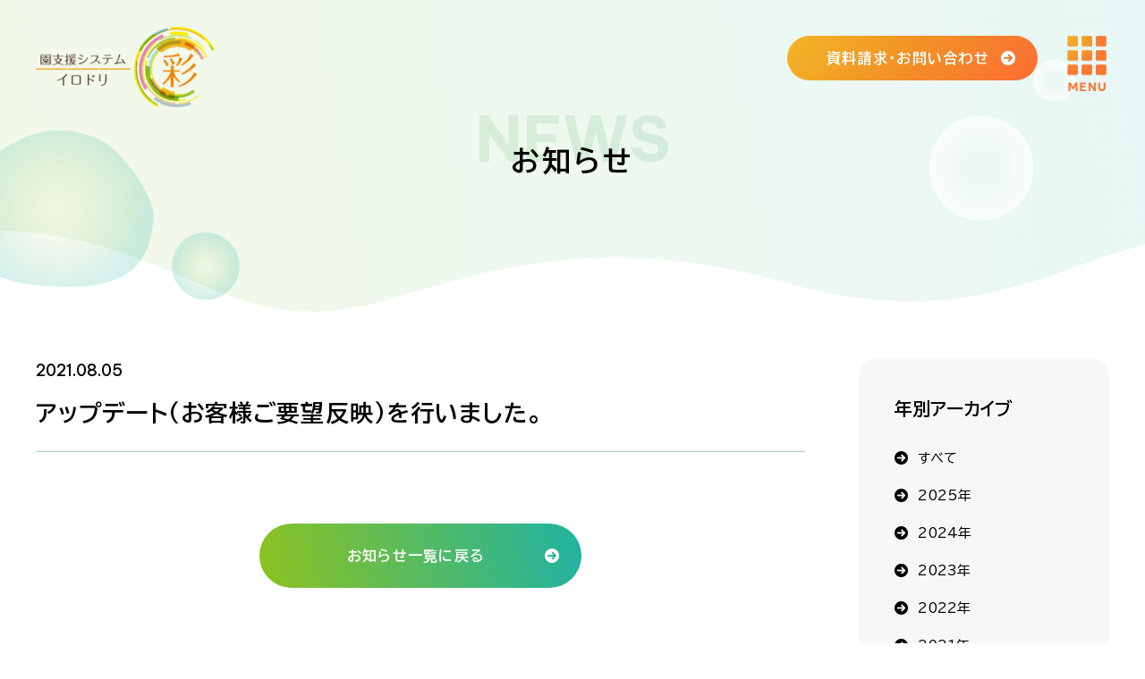

--- FILE ---
content_type: text/html; charset=UTF-8
request_url: https://www.irodori-shien.com/news/184/
body_size: 29064
content:
<!DOCTYPE html>
<html lang="ja">
<head>
    <meta charset="UTF-8">
    <meta http-equiv="X-UA-Compatible" content="IE=edge">
    <meta name="viewport" content="width=device-width, initial-scale=1.0">
    <meta name="description" content="認証・認可外・小規模・企業主導型保育園・認定こども園 各ICT補助金対応の園支援システム彩-イロドリ-は数あるシステムの中で後発であることを活かし、いろんな園様に柔軟に対応できる多彩な機能と、優しい使い心地を追求し開発したICTシステムです。" />
    <meta name='robots' content='max-image-preview:large' />
<link rel="alternate" title="oEmbed (JSON)" type="application/json+oembed" href="https://www.irodori-shien.com/wp-json/oembed/1.0/embed?url=https%3A%2F%2Fwww.irodori-shien.com%2Fnews%2F184%2F" />
<link rel="alternate" title="oEmbed (XML)" type="text/xml+oembed" href="https://www.irodori-shien.com/wp-json/oembed/1.0/embed?url=https%3A%2F%2Fwww.irodori-shien.com%2Fnews%2F184%2F&#038;format=xml" />
<style id='wp-img-auto-sizes-contain-inline-css' type='text/css'>
img:is([sizes=auto i],[sizes^="auto," i]){contain-intrinsic-size:3000px 1500px}
/*# sourceURL=wp-img-auto-sizes-contain-inline-css */
</style>
<style id='wp-block-library-inline-css' type='text/css'>
:root{--wp-block-synced-color:#7a00df;--wp-block-synced-color--rgb:122,0,223;--wp-bound-block-color:var(--wp-block-synced-color);--wp-editor-canvas-background:#ddd;--wp-admin-theme-color:#007cba;--wp-admin-theme-color--rgb:0,124,186;--wp-admin-theme-color-darker-10:#006ba1;--wp-admin-theme-color-darker-10--rgb:0,107,160.5;--wp-admin-theme-color-darker-20:#005a87;--wp-admin-theme-color-darker-20--rgb:0,90,135;--wp-admin-border-width-focus:2px}@media (min-resolution:192dpi){:root{--wp-admin-border-width-focus:1.5px}}.wp-element-button{cursor:pointer}:root .has-very-light-gray-background-color{background-color:#eee}:root .has-very-dark-gray-background-color{background-color:#313131}:root .has-very-light-gray-color{color:#eee}:root .has-very-dark-gray-color{color:#313131}:root .has-vivid-green-cyan-to-vivid-cyan-blue-gradient-background{background:linear-gradient(135deg,#00d084,#0693e3)}:root .has-purple-crush-gradient-background{background:linear-gradient(135deg,#34e2e4,#4721fb 50%,#ab1dfe)}:root .has-hazy-dawn-gradient-background{background:linear-gradient(135deg,#faaca8,#dad0ec)}:root .has-subdued-olive-gradient-background{background:linear-gradient(135deg,#fafae1,#67a671)}:root .has-atomic-cream-gradient-background{background:linear-gradient(135deg,#fdd79a,#004a59)}:root .has-nightshade-gradient-background{background:linear-gradient(135deg,#330968,#31cdcf)}:root .has-midnight-gradient-background{background:linear-gradient(135deg,#020381,#2874fc)}:root{--wp--preset--font-size--normal:16px;--wp--preset--font-size--huge:42px}.has-regular-font-size{font-size:1em}.has-larger-font-size{font-size:2.625em}.has-normal-font-size{font-size:var(--wp--preset--font-size--normal)}.has-huge-font-size{font-size:var(--wp--preset--font-size--huge)}.has-text-align-center{text-align:center}.has-text-align-left{text-align:left}.has-text-align-right{text-align:right}.has-fit-text{white-space:nowrap!important}#end-resizable-editor-section{display:none}.aligncenter{clear:both}.items-justified-left{justify-content:flex-start}.items-justified-center{justify-content:center}.items-justified-right{justify-content:flex-end}.items-justified-space-between{justify-content:space-between}.screen-reader-text{border:0;clip-path:inset(50%);height:1px;margin:-1px;overflow:hidden;padding:0;position:absolute;width:1px;word-wrap:normal!important}.screen-reader-text:focus{background-color:#ddd;clip-path:none;color:#444;display:block;font-size:1em;height:auto;left:5px;line-height:normal;padding:15px 23px 14px;text-decoration:none;top:5px;width:auto;z-index:100000}html :where(.has-border-color){border-style:solid}html :where([style*=border-top-color]){border-top-style:solid}html :where([style*=border-right-color]){border-right-style:solid}html :where([style*=border-bottom-color]){border-bottom-style:solid}html :where([style*=border-left-color]){border-left-style:solid}html :where([style*=border-width]){border-style:solid}html :where([style*=border-top-width]){border-top-style:solid}html :where([style*=border-right-width]){border-right-style:solid}html :where([style*=border-bottom-width]){border-bottom-style:solid}html :where([style*=border-left-width]){border-left-style:solid}html :where(img[class*=wp-image-]){height:auto;max-width:100%}:where(figure){margin:0 0 1em}html :where(.is-position-sticky){--wp-admin--admin-bar--position-offset:var(--wp-admin--admin-bar--height,0px)}@media screen and (max-width:600px){html :where(.is-position-sticky){--wp-admin--admin-bar--position-offset:0px}}

/*# sourceURL=wp-block-library-inline-css */
</style><style id='global-styles-inline-css' type='text/css'>
:root{--wp--preset--aspect-ratio--square: 1;--wp--preset--aspect-ratio--4-3: 4/3;--wp--preset--aspect-ratio--3-4: 3/4;--wp--preset--aspect-ratio--3-2: 3/2;--wp--preset--aspect-ratio--2-3: 2/3;--wp--preset--aspect-ratio--16-9: 16/9;--wp--preset--aspect-ratio--9-16: 9/16;--wp--preset--color--black: #000000;--wp--preset--color--cyan-bluish-gray: #abb8c3;--wp--preset--color--white: #ffffff;--wp--preset--color--pale-pink: #f78da7;--wp--preset--color--vivid-red: #cf2e2e;--wp--preset--color--luminous-vivid-orange: #ff6900;--wp--preset--color--luminous-vivid-amber: #fcb900;--wp--preset--color--light-green-cyan: #7bdcb5;--wp--preset--color--vivid-green-cyan: #00d084;--wp--preset--color--pale-cyan-blue: #8ed1fc;--wp--preset--color--vivid-cyan-blue: #0693e3;--wp--preset--color--vivid-purple: #9b51e0;--wp--preset--gradient--vivid-cyan-blue-to-vivid-purple: linear-gradient(135deg,rgb(6,147,227) 0%,rgb(155,81,224) 100%);--wp--preset--gradient--light-green-cyan-to-vivid-green-cyan: linear-gradient(135deg,rgb(122,220,180) 0%,rgb(0,208,130) 100%);--wp--preset--gradient--luminous-vivid-amber-to-luminous-vivid-orange: linear-gradient(135deg,rgb(252,185,0) 0%,rgb(255,105,0) 100%);--wp--preset--gradient--luminous-vivid-orange-to-vivid-red: linear-gradient(135deg,rgb(255,105,0) 0%,rgb(207,46,46) 100%);--wp--preset--gradient--very-light-gray-to-cyan-bluish-gray: linear-gradient(135deg,rgb(238,238,238) 0%,rgb(169,184,195) 100%);--wp--preset--gradient--cool-to-warm-spectrum: linear-gradient(135deg,rgb(74,234,220) 0%,rgb(151,120,209) 20%,rgb(207,42,186) 40%,rgb(238,44,130) 60%,rgb(251,105,98) 80%,rgb(254,248,76) 100%);--wp--preset--gradient--blush-light-purple: linear-gradient(135deg,rgb(255,206,236) 0%,rgb(152,150,240) 100%);--wp--preset--gradient--blush-bordeaux: linear-gradient(135deg,rgb(254,205,165) 0%,rgb(254,45,45) 50%,rgb(107,0,62) 100%);--wp--preset--gradient--luminous-dusk: linear-gradient(135deg,rgb(255,203,112) 0%,rgb(199,81,192) 50%,rgb(65,88,208) 100%);--wp--preset--gradient--pale-ocean: linear-gradient(135deg,rgb(255,245,203) 0%,rgb(182,227,212) 50%,rgb(51,167,181) 100%);--wp--preset--gradient--electric-grass: linear-gradient(135deg,rgb(202,248,128) 0%,rgb(113,206,126) 100%);--wp--preset--gradient--midnight: linear-gradient(135deg,rgb(2,3,129) 0%,rgb(40,116,252) 100%);--wp--preset--font-size--small: 13px;--wp--preset--font-size--medium: 20px;--wp--preset--font-size--large: 36px;--wp--preset--font-size--x-large: 42px;--wp--preset--spacing--20: 0.44rem;--wp--preset--spacing--30: 0.67rem;--wp--preset--spacing--40: 1rem;--wp--preset--spacing--50: 1.5rem;--wp--preset--spacing--60: 2.25rem;--wp--preset--spacing--70: 3.38rem;--wp--preset--spacing--80: 5.06rem;--wp--preset--shadow--natural: 6px 6px 9px rgba(0, 0, 0, 0.2);--wp--preset--shadow--deep: 12px 12px 50px rgba(0, 0, 0, 0.4);--wp--preset--shadow--sharp: 6px 6px 0px rgba(0, 0, 0, 0.2);--wp--preset--shadow--outlined: 6px 6px 0px -3px rgb(255, 255, 255), 6px 6px rgb(0, 0, 0);--wp--preset--shadow--crisp: 6px 6px 0px rgb(0, 0, 0);}:where(.is-layout-flex){gap: 0.5em;}:where(.is-layout-grid){gap: 0.5em;}body .is-layout-flex{display: flex;}.is-layout-flex{flex-wrap: wrap;align-items: center;}.is-layout-flex > :is(*, div){margin: 0;}body .is-layout-grid{display: grid;}.is-layout-grid > :is(*, div){margin: 0;}:where(.wp-block-columns.is-layout-flex){gap: 2em;}:where(.wp-block-columns.is-layout-grid){gap: 2em;}:where(.wp-block-post-template.is-layout-flex){gap: 1.25em;}:where(.wp-block-post-template.is-layout-grid){gap: 1.25em;}.has-black-color{color: var(--wp--preset--color--black) !important;}.has-cyan-bluish-gray-color{color: var(--wp--preset--color--cyan-bluish-gray) !important;}.has-white-color{color: var(--wp--preset--color--white) !important;}.has-pale-pink-color{color: var(--wp--preset--color--pale-pink) !important;}.has-vivid-red-color{color: var(--wp--preset--color--vivid-red) !important;}.has-luminous-vivid-orange-color{color: var(--wp--preset--color--luminous-vivid-orange) !important;}.has-luminous-vivid-amber-color{color: var(--wp--preset--color--luminous-vivid-amber) !important;}.has-light-green-cyan-color{color: var(--wp--preset--color--light-green-cyan) !important;}.has-vivid-green-cyan-color{color: var(--wp--preset--color--vivid-green-cyan) !important;}.has-pale-cyan-blue-color{color: var(--wp--preset--color--pale-cyan-blue) !important;}.has-vivid-cyan-blue-color{color: var(--wp--preset--color--vivid-cyan-blue) !important;}.has-vivid-purple-color{color: var(--wp--preset--color--vivid-purple) !important;}.has-black-background-color{background-color: var(--wp--preset--color--black) !important;}.has-cyan-bluish-gray-background-color{background-color: var(--wp--preset--color--cyan-bluish-gray) !important;}.has-white-background-color{background-color: var(--wp--preset--color--white) !important;}.has-pale-pink-background-color{background-color: var(--wp--preset--color--pale-pink) !important;}.has-vivid-red-background-color{background-color: var(--wp--preset--color--vivid-red) !important;}.has-luminous-vivid-orange-background-color{background-color: var(--wp--preset--color--luminous-vivid-orange) !important;}.has-luminous-vivid-amber-background-color{background-color: var(--wp--preset--color--luminous-vivid-amber) !important;}.has-light-green-cyan-background-color{background-color: var(--wp--preset--color--light-green-cyan) !important;}.has-vivid-green-cyan-background-color{background-color: var(--wp--preset--color--vivid-green-cyan) !important;}.has-pale-cyan-blue-background-color{background-color: var(--wp--preset--color--pale-cyan-blue) !important;}.has-vivid-cyan-blue-background-color{background-color: var(--wp--preset--color--vivid-cyan-blue) !important;}.has-vivid-purple-background-color{background-color: var(--wp--preset--color--vivid-purple) !important;}.has-black-border-color{border-color: var(--wp--preset--color--black) !important;}.has-cyan-bluish-gray-border-color{border-color: var(--wp--preset--color--cyan-bluish-gray) !important;}.has-white-border-color{border-color: var(--wp--preset--color--white) !important;}.has-pale-pink-border-color{border-color: var(--wp--preset--color--pale-pink) !important;}.has-vivid-red-border-color{border-color: var(--wp--preset--color--vivid-red) !important;}.has-luminous-vivid-orange-border-color{border-color: var(--wp--preset--color--luminous-vivid-orange) !important;}.has-luminous-vivid-amber-border-color{border-color: var(--wp--preset--color--luminous-vivid-amber) !important;}.has-light-green-cyan-border-color{border-color: var(--wp--preset--color--light-green-cyan) !important;}.has-vivid-green-cyan-border-color{border-color: var(--wp--preset--color--vivid-green-cyan) !important;}.has-pale-cyan-blue-border-color{border-color: var(--wp--preset--color--pale-cyan-blue) !important;}.has-vivid-cyan-blue-border-color{border-color: var(--wp--preset--color--vivid-cyan-blue) !important;}.has-vivid-purple-border-color{border-color: var(--wp--preset--color--vivid-purple) !important;}.has-vivid-cyan-blue-to-vivid-purple-gradient-background{background: var(--wp--preset--gradient--vivid-cyan-blue-to-vivid-purple) !important;}.has-light-green-cyan-to-vivid-green-cyan-gradient-background{background: var(--wp--preset--gradient--light-green-cyan-to-vivid-green-cyan) !important;}.has-luminous-vivid-amber-to-luminous-vivid-orange-gradient-background{background: var(--wp--preset--gradient--luminous-vivid-amber-to-luminous-vivid-orange) !important;}.has-luminous-vivid-orange-to-vivid-red-gradient-background{background: var(--wp--preset--gradient--luminous-vivid-orange-to-vivid-red) !important;}.has-very-light-gray-to-cyan-bluish-gray-gradient-background{background: var(--wp--preset--gradient--very-light-gray-to-cyan-bluish-gray) !important;}.has-cool-to-warm-spectrum-gradient-background{background: var(--wp--preset--gradient--cool-to-warm-spectrum) !important;}.has-blush-light-purple-gradient-background{background: var(--wp--preset--gradient--blush-light-purple) !important;}.has-blush-bordeaux-gradient-background{background: var(--wp--preset--gradient--blush-bordeaux) !important;}.has-luminous-dusk-gradient-background{background: var(--wp--preset--gradient--luminous-dusk) !important;}.has-pale-ocean-gradient-background{background: var(--wp--preset--gradient--pale-ocean) !important;}.has-electric-grass-gradient-background{background: var(--wp--preset--gradient--electric-grass) !important;}.has-midnight-gradient-background{background: var(--wp--preset--gradient--midnight) !important;}.has-small-font-size{font-size: var(--wp--preset--font-size--small) !important;}.has-medium-font-size{font-size: var(--wp--preset--font-size--medium) !important;}.has-large-font-size{font-size: var(--wp--preset--font-size--large) !important;}.has-x-large-font-size{font-size: var(--wp--preset--font-size--x-large) !important;}
/*# sourceURL=global-styles-inline-css */
</style>

<style id='classic-theme-styles-inline-css' type='text/css'>
/*! This file is auto-generated */
.wp-block-button__link{color:#fff;background-color:#32373c;border-radius:9999px;box-shadow:none;text-decoration:none;padding:calc(.667em + 2px) calc(1.333em + 2px);font-size:1.125em}.wp-block-file__button{background:#32373c;color:#fff;text-decoration:none}
/*# sourceURL=/wp-includes/css/classic-themes.min.css */
</style>
<link rel="https://api.w.org/" href="https://www.irodori-shien.com/wp-json/" /><noscript><style>.lazyload[data-src]{display:none !important;}</style></noscript><style>.lazyload{background-image:none !important;}.lazyload:before{background-image:none !important;}</style>    <meta property="og:site_name" content="保育園・幼稚園・こども園支援システム　彩-イロドリ-【ICT対応】" />
    <meta property="og:title" content="お知らせ | 保育園・幼稚園・こども園支援システム　彩-イロドリ-【ICT対応】" />
    <meta property="og:type" content="website" />
    <meta property="og:url" content="https://www.irodori-shien.com/news/" />
    <meta property="og:image" content="/images/ogp.jpg" />
    <meta name="twitter:card" content="summary_large_image" />
    <title>お知らせ | 保育園・幼稚園・こども園支援システム　彩-イロドリ-【ICT対応】</title>
    <link rel="icon" href="/images/favicon.ico">
    <link rel="apple-touch-icon" sizes="180x180" href="/images/apple-touch-icon.webp">
    <link rel="canonical" href="https://www.irodori-shien.com/news/" />
    <link rel="stylesheet" href="/common/css/modaal.min.css" />
    <link rel="stylesheet" href="/common/css/swiper.min.css" />
    <link rel="stylesheet" href="/common/css/base.css" />
    <link rel="stylesheet" href="/common/css/news.css" />
    <link rel="preload" as="font" href="/common/fonts/BIZUDPGothic-Bold.woff2" type="font/woff2" crossorigin>
    <link rel="preload" as="font" href="/common/fonts/BIZUDPGothic-Regular.woff2" type="font/woff2" crossorigin>
    <!-- Global site tag (gtag.js) - Google Analytics -->
    <script async src="https://www.googletagmanager.com/gtag/js?id=UA-108635687-1"></script>
    <script>
    window.dataLayer = window.dataLayer || [];
    function gtag(){dataLayer.push(arguments);}
    gtag('js', new Date());

    gtag('config', 'UA-108635687-1');
    </script>
    <!-- Global site tag (gtag.js) - Google Analytics　End -->
    <script src="https://cdn.jsdelivr.net/npm/lazyload@2.0.0-rc.2/lazyload.min.js"></script>
</head>
<body class="">
<script data-cfasync="false" data-no-defer="1">var ewww_webp_supported=false;</script>
  <header class="header">
    <div class="header__inner js-fade">
        <div class="header__logo"><a href="/"><img src="[data-uri]" alt="" data-src="/images/logo_header.webp" decoding="async" class="lazyload"><noscript><img src="/images/logo_header.webp" alt="" data-eio="l"></noscript></a></div>
        <div class="header-menu">
            <div class="menu__contact sec-btn">
                <a href="/contact" class="btn btn--orange">資料請求・お問い合わせ<i class="fa fa-circle-arrow-right" aria-hidden="true"></i></a>
            </div>
            <button class="menu__btn"><img src="[data-uri]" alt="" class="menu lazyload" data-src="/images/nav_menu.webp" decoding="async"><noscript><img src="/images/nav_menu.webp" alt="" class="menu" data-eio="l"></noscript><img src="[data-uri]" alt="" class="close lazyload" data-src="/images/nav_close.webp" decoding="async"><noscript><img src="/images/nav_close.webp" alt="" class="close" data-eio="l"></noscript></button>

            <nav class="menu__nav">
                <div class="nav__wrap">
                    <div class="nav__inner">
                        <div class="nav__logo"><a href="/"><img src="[data-uri]" class="is-pc lazyload" alt="園支援システム彩" data-src="/images/logo.webp" decoding="async"><noscript><img src="/images/logo.webp" class="is-pc" alt="園支援システム彩" data-eio="l"></noscript><img src="[data-uri]" class="is-sp lazyload" alt="園支援システム彩" data-src="/images/logo_header.webp" decoding="async"><noscript><img src="/images/logo_header.webp" class="is-sp" alt="園支援システム彩" data-eio="l"></noscript></a></div>
                        <div class="nav__group">
                            <div class="nav__block">
                                <ul class="nav__list">
                                    <li class="nav__item"><a href="/">トップ<br><span class="en01">TOP</span><i class="fa fa-circle-arrow-right" aria-hidden="true"></i></a></li>
                                    <li class="nav__item"><a href="/function">機能一覧<br><span class="en01">FUNCTION</span><i class="fa fa-circle-arrow-right" aria-hidden="true"></i></a></li>
                                    <li class="nav__item"><a href="/charge">ご利用料金<br><span class="en01">CHARGE</span><i class="fa fa-circle-arrow-right" aria-hidden="true"></i></a></li>
                                    <li class="nav__item"><a href="/voice">ユーザー様の声<br><span class="en01">VOICE</span><i class="fa fa-circle-arrow-right" aria-hidden="true"></i></a></li>
                                    <li class="nav__item"><a href="/faq">よくあるご質問<br><span class="en01">FAQ</span><i class="fa fa-circle-arrow-right" aria-hidden="true"></i></a></li>
                                </ul>
                                <ul class="nav__list">
                                    <li class="nav__item"><a href="https://www.irodori-shien.com/news/">お知らせ一覧<br><span class="en01">NEWS</span><i class="fa fa-circle-arrow-right" aria-hidden="true"></i></a></li>
                                    <li class="nav__item"><a href="/municipality">自治体の皆様へ<br><span class="en01">MUNICIPALITY</span><i class="fa fa-circle-arrow-right" aria-hidden="true"></i></a></li>
                                    <li class="nav__item"><a href="https://www.irodori-shien.com/movie/">動画コンテンツ<br><span class="en01">MOVIE</span><i class="fa fa-circle-arrow-right" aria-hidden="true"></i></a></li>
                                </ul>
                            </div>
                            <div class="menu__contact sec-btn ">
                                <a href="/contact" class="btn btn--orange">資料請求・お問い合わせ<i class="fa fa-circle-arrow-right" aria-hidden="true"></i></a>
                            </div>
                        </div>
                    </div>
                </div>
            </nav>
        </div>
    </div>
</header>    <main class="main js-fade">
        <div class="page-heading">
            <div class="page-heading__inner">
                <h1 class="page-heading__title sec-heading__title--blue">お知らせ</h1>
            </div>
        </div>
        <section class="news">
            <div class="container">
                <div class="news__inner">
                    <div class="news__main">
                        <div class="news-post">
                            <div class="news-post__heading">
                                <span class="date en01">2021.08.05</span>
                                <h1 class="title">アップデート（お客様ご要望反映）を行いました。</h1>
                            </div>
                            <div class="news-post__content">
                                <p></p>
                            </div>
                        </div>
                        <div class="sec-btn">
                            <a href="https://www.irodori-shien.com/news/" class="btn btn--blue">お知らせ一覧に戻る<i class="fa fa-circle-arrow-right" aria-hidden="true"></i></a>
                        </div>
                    </div>
                    <div class="news-nav">
                        <h2 class="news-nav__title">年別アーカイブ</h2>
                        <ul class="news-nav__list"><li class="news-nav__item"><a href="http://www.irodori-shien.com/news/"><i class="fa fa-circle-arrow-right" aria-hidden="true"></i>すべて</a></li><li class="news-nav__item"><a href="http://www.irodori-shien.com/news/date/2025"><i class="fa fa-circle-arrow-right" aria-hidden="true"></i>2025年</a></li><li class="news-nav__item"><a href="http://www.irodori-shien.com/news/date/2024"><i class="fa fa-circle-arrow-right" aria-hidden="true"></i>2024年</a></li><li class="news-nav__item"><a href="http://www.irodori-shien.com/news/date/2023"><i class="fa fa-circle-arrow-right" aria-hidden="true"></i>2023年</a></li><li class="news-nav__item"><a href="http://www.irodori-shien.com/news/date/2022"><i class="fa fa-circle-arrow-right" aria-hidden="true"></i>2022年</a></li><li class="news-nav__item"><a href="http://www.irodori-shien.com/news/date/2021"><i class="fa fa-circle-arrow-right" aria-hidden="true"></i>2021年</a></li><li class="news-nav__item"><a href="http://www.irodori-shien.com/news/date/2020"><i class="fa fa-circle-arrow-right" aria-hidden="true"></i>2020年</a></li><li class="news-nav__item"><a href="http://www.irodori-shien.com/news/date/2019"><i class="fa fa-circle-arrow-right" aria-hidden="true"></i>2019年</a></li><li class="news-nav__item"><a href="http://www.irodori-shien.com/news/date/2018"><i class="fa fa-circle-arrow-right" aria-hidden="true"></i>2018年</a></li></ul>                    </div>
                </div>
            </div>
        </section>
        <section class="page-cta">
            <div class="page-cta__block index-cta__block--contact">
                <a href="/contact">
                    <div class="content">
                        <h2 class="heading">お問い合わせ</h2>
                        <p class="text">ご不明点などお気軽にご相談ください</p>
                        <div class="sec-btn"><div class="btn">資料請求・ご相談・お問い合わせ<i class="fa fa-circle-arrow-right" aria-hidden="true"></i></div></div>
                    </div>
                </a>
            </div>
        </section>
    </main>
    <footer class="footer">
    <div class="container">
        <div class="footer__inner">
            <div class="footer-logo"><img src="[data-uri]" alt="" data-src="/images/logo_footer.webp" decoding="async" class="lazyload"><noscript><img src="/images/logo_footer.webp" alt="" data-eio="l"></noscript></div>
            <div class="footer-menu">
                <ul class="footer-menu__list">
                    <li class="footer-menu__item"><a href="https://www.nankaiad.co.jp/company/" target="_blank" rel="noopener"><i class="fa fa-circle-arrow-right" aria-hidden="true"></i>会社概要</a></li>
                    <li class="footer-menu__item"><a href="/privacy"><i class="fa fa-circle-arrow-right" aria-hidden="true"></i>プライバシーポリシー</a></li>
                    <li class="footer-menu__item"><a href="/security"><i class="fa fa-circle-arrow-right" aria-hidden="true"></i>情報セキュリティ基本方針</a></li>
                    <li class="footer-menu__item"><a href="/login"><i class="fa fa-circle-arrow-right" aria-hidden="true"></i>ログイン</a></li>
                </ul>
                <ul class="footer-menu__link">
                    <li class="link link-support">
                        <a href="https://us06web.zoom.us/j/86729467111?pwd=TyyqkwxXgv6laNraSc57yRLy7Sz0bq.1" target="_blank">オンラインサポート<i class="fa fa-circle-arrow-right" aria-hidden="true"></i></a>
                    </li>
                    <li class="link link-teamV">
                        <!-- TeamViewer Logo (generated at https://www.teamviewer.com) -->
                        <div style="position:relative; width:234px; height:60px;">
                        <a href="https://www.teamviewer.com/link/?url=842558&id=1661418612714" style="text-decoration:none;">
                            <img src="[data-uri]" alt="TeamViewer Remote Controlをダウンロード" title="TeamViewer Remote Controlをダウンロード" border="0" width="234" height="60" data-src="https://static.teamviewer.com/resources/badges/teamviewer_badge_flat3.png" decoding="async" class="lazyload" /><noscript><img src="https://static.teamviewer.com/resources/badges/teamviewer_badge_flat3.png" alt="TeamViewer Remote Controlをダウンロード" title="TeamViewer Remote Controlをダウンロード" border="0" width="234" height="60" data-eio="l" /></noscript>
                            <span style="position:absolute; top:23px; left:60px; display:block; cursor:pointer; color:White; font-family:Arial; font-size:12px; line-height:1.2em; font-weight:bold; text-align:center; width:169px;">
                            TeamViewerをダウンロード
                            </span>
                        </a>
                        </div>
                    </li>
                </ul>
            </div>                
        </div>
        <div class="copyright">Copyright©NANKAI ADBERTISING All Rights Reserved.</div>
    </div>
</footer>
    <script src="https://ajax.googleapis.com/ajax/libs/jquery/3.6.0/jquery.min.js"></script>
    <script src="/common/js/base.js"></script>
    <script>
        lazyload();
    </script>
    <script type="speculationrules">
{"prefetch":[{"source":"document","where":{"and":[{"href_matches":"/*"},{"not":{"href_matches":["/wp-*.php","/wp-admin/*","/wp-content/uploads/*","/wp-content/*","/wp-content/plugins/*","/wp-content/themes/irodori-shien/*","/*\\?(.+)"]}},{"not":{"selector_matches":"a[rel~=\"nofollow\"]"}},{"not":{"selector_matches":".no-prefetch, .no-prefetch a"}}]},"eagerness":"conservative"}]}
</script>
<script type="text/javascript" id="eio-lazy-load-js-before">
/* <![CDATA[ */
var eio_lazy_vars = {"exactdn_domain":"","skip_autoscale":0,"threshold":0};
//# sourceURL=eio-lazy-load-js-before
/* ]]> */
</script>
<script type="text/javascript" src="https://www.irodori-shien.com/wp-content/plugins/ewww-image-optimizer/includes/lazysizes.min.js?ver=680" id="eio-lazy-load-js"></script>
</body>
</html>

--- FILE ---
content_type: text/css
request_url: https://www.irodori-shien.com/common/css/base.css
body_size: 33440
content:
/*---------------------------------

	Font

---------------------------------*/
@import url("https://fonts.googleapis.com/css2?family=Be+Vietnam+Pro:ital,wght@0,300;0,500;0,700;1,500&display=swap");
@import url("https://fonts.googleapis.com/css2?family=Barlow:wght@600&display=swap");
@import url("/common/css/font.css");
/*---------------------------------

	Reset

---------------------------------*/
html, body, div, span, applet, object, iframe,
h1, h2, h3, h4, h5, h6, p, blockquote, pre,
a, abbr, acronym, address, big, cite, code,
del, dfn, em, img, ins, kbd, q, s, samp,
small, strike, strong, sub, sup, tt, var,
b, u, i, center,
dl, dt, dd, ol, ul, li,
fieldset, form, label, legend,
table, caption, tbody, tfoot, thead, tr, th, td,
article, aside, canvas, details, embed,
figure, figcaption, footer, header, hgroup,
menu, nav, output, ruby, section, summary,
time, mark, audio, video {
  margin: 0;
  padding: 0;
  border: 0;
  font-size: 100%;
  font: inherit;
  vertical-align: baseline;
}

/* HTML5 display-role reset for older browsers */
article, aside, details, figcaption, figure,
footer, header, hgroup, menu, nav, section {
  display: block;
}

body {
  line-height: 1;
}

ol, ul {
  list-style: none;
}

blockquote, q {
  quotes: none;
}

blockquote:before, blockquote:after,
q:before, q:after {
  content: "";
  content: none;
}

table {
  border-collapse: collapse;
  border-spacing: 0;
}

main {
  display: block;
  overflow: hidden;
}

*,
*:before,
*:after {
  -webkit-box-sizing: border-box;
          box-sizing: border-box;
}

button {
  background-color: transparent;
  border: none;
  cursor: pointer;
  outline: none;
  padding: 0;
  -webkit-appearance: none;
     -moz-appearance: none;
          appearance: none;
}

/*---------------------------------

	Common

---------------------------------*/
html.js-fixed body {
  overflow: hidden;
}

body {
  font-family: "BIZUDPGothic", "Helvetica Neue", Arial, "Hiragino Kaku Gothic ProN", "Hiragino Sans", "BIZ UDPGothic", Meiryo, sans-serif;
  font-size: 16px;
  line-height: 1.6;
  color: #000;
  overflow-x: hidden;
}
@media only screen and (max-width: 520px) {
  body {
    font-size: 13px;
  }
}

.container {
  margin: 0 auto;
  padding: 0 40px;
  max-width: 1280px;
}
a {
  text-decoration: none;
  color: #23b3a0;
}

img {
  max-width: 100%;
  display: block;
}

strong {
  font-weight: 700;
}

span.iB {
  display: inline-block;
}

.is-sp {
  display: none;
}
@media only screen and (max-width: 520px) {
  .is-sp {
    display: block;
  }
}

.is-pc {
  display: block;
}
@media only screen and (max-width: 520px) {
  .is-pc {
    display: none;
  }
}

button {
  padding: 0;
  margin: 0;
}

sup {
  font-size: 0.5em;
  vertical-align: top;
  position: relative;
  top: 0em;
}

.ul-yellow {
  background: -webkit-gradient(linear, left top, left bottom, color-stop(60%, transparent), color-stop(60%, #ffe616));
  background: linear-gradient(transparent 60%, #ffe616 60%);
}

.upper {
  font-size: 0.8em;
  vertical-align: top;
}

.en01 {
  font-family: "Be Vietnam Pro", sans-serif;
}

.en02 {
  font-family: "Barlow", sans-serif;
}

.sec-heading {
  margin-bottom: 50px;
}
@media only screen and (max-width: 520px) {
  .sec-heading {
    margin-bottom: 30px;
  }
}
.sec-heading__title {
  font-size: 32px;
  font-weight: 700;
  position: relative;
  text-align: center;
  z-index: 1;
  letter-spacing: 0.1em;
}
@media only screen and (max-width: 520px) {
  .sec-heading__title {
    font-size: 26px;
  }
}
.sec-heading__title::before {
  position: absolute;
  content: "SAMPLE";
  display: inline-block;
  left: 50%;
  -webkit-transform: translateX(-50%);
          transform: translateX(-50%);
  top: -32px;
  font-size: 70px;
  z-index: -1;
  line-height: 1;
  font-family: "Be Vietnam Pro", sans-serif;
  font-weight: 700;
  letter-spacing: 0;
}
@media only screen and (max-width: 520px) {
  .sec-heading__title::before {
    font-size: 56px;
    top: -26px;
  }
}
.sec-heading__title--blue::before {
  color: rgba(35, 179, 160, 0.3);
  background: -webkit-linear-gradient(0deg, #e2f0c7, #c8e9ec);
  background-clip: text;
  -webkit-background-clip: text;
  -webkit-text-fill-color: transparent;
}
.sec-heading__title--orange::before {
  color: rgba(255, 132, 22, 0.3);
  background: -webkit-linear-gradient(0deg, #fbe9bd, #fed3c1);
  background-clip: text;
  -webkit-background-clip: text;
  -webkit-text-fill-color: transparent;
}

.sec-btn {
  text-align: center;
}
.sec-btn .btn {
  min-width: 360px;
  display: inline-block;
  position: relative;
  -webkit-transition: 0.3s ease-in-out;
  transition: 0.3s ease-in-out;
  color: #fff;
  text-align: center;
  border-radius: 60px;
  padding: 0 50px 0 40px;
  line-height: 72px;
  z-index: 1;
  font-size: 1em;
  font-weight: 700;
  letter-spacing: 0.08em;
  position: relative;
  overflow: hidden;
}
@media only screen and (max-width: 520px) {
  .sec-btn .btn {
    min-width: auto;
    width: 100%;
  }
}
.sec-btn .btn::after {
  content: "";
  position: absolute;
  width: 100%;
  height: 100%;
  top: 0;
  left: 0;
  -webkit-transform: translateX(-100%);
          transform: translateX(-100%);
  -webkit-transition: -webkit-transform 0.2s cubic-bezier(0.4, 0.575, 0.565, 1);
  transition: -webkit-transform 0.2s cubic-bezier(0.4, 0.575, 0.565, 1);
  transition: transform 0.2s cubic-bezier(0.4, 0.575, 0.565, 1);
  transition: transform 0.2s cubic-bezier(0.4, 0.575, 0.565, 1), -webkit-transform 0.2s cubic-bezier(0.4, 0.575, 0.565, 1);
  z-index: -1;
}
.sec-btn .btn--blue {
  background: linear-gradient(-100deg, #20b3a3 0%, #8dc220 100%);
}
.sec-btn .btn--blue::after {
  background: linear-gradient(-100deg, #27ccb9 0%, #a0e631 100%);
}
.sec-btn .btn--orange {
  background: linear-gradient(310deg, #fd6d34 0%, #f29026 50%, #f2b626 100%);
}
.sec-btn .btn--orange::after {
  background: linear-gradient(310deg, #ff4e08 0%, #ff8400 50%, #ffcd29 100%);
}
.sec-btn .btn .fa {
  position: absolute;
  right: 24px;
  top: calc(50% - 0.5em);
  -webkit-transition: 0.4s cubic-bezier(0.4, 0.575, 0.565, 1);
  transition: 0.4s cubic-bezier(0.4, 0.575, 0.565, 1);
}
.sec-btn .btn:hover::after {
  -webkit-transform: translateX(0);
          transform: translateX(0);
}
.sec-btn .btn:hover .fa {
  right: 18px;
}

.sec-link .link_more {
  color: #000;
  width: 180px;
  display: block;
  font-weight: 700;
  position: relative;
  padding: 0.8em 0;
  overflow: hidden;
  -webkit-transition: color 0.5s;
  transition: color 0.5s;
}
.sec-link .link_more::before {
  content: "";
  display: inline-block;
  height: 2px;
  width: 100%;
  position: absolute;
  bottom: 0;
  left: 0;
  background: linear-gradient(-100deg, #20b3a3 0%, #8dc220 100%);
}
.sec-link .link_more::after {
  content: "";
  display: inline-block;
  height: 2px;
  width: 100%;
  position: absolute;
  bottom: 0;
  left: -100%;
  background: linear-gradient(-100deg, #20b3a3 0%, #8dc220 100%);
}
.sec-link .link_more .fa {
  position: absolute;
  right: 0;
  top: calc(50% - 0.5em);
}
.sec-link .link_more:hover {
  color: #23b3a0;
}
.sec-link .link_more:hover::before {
  -webkit-animation: toRight 0.8s 1 ease;
          animation: toRight 0.8s 1 ease;
}
.sec-link .link_more:hover::after {
  -webkit-animation: toLeft 0.4s 0.5s 1 ease;
          animation: toLeft 0.4s 0.5s 1 ease;
}

.page-heading {
  margin-bottom: 20px;
  position: relative;
  background: linear-gradient(-100deg, rgba(32, 179, 162, 0.1) 0%, rgba(140, 194, 32, 0.1) 100%);
  overflow: hidden;
}
.page-heading::before {
  position: absolute;
  content: "";
  display: block;
  width: 164px;
  height: 180px;
  top: 67px;
  right: 78px;
  z-index: 1;
  background: url(../../images/img_circle06.webp) no-repeat top left;
  background-size: contain;
}
@media only screen and (max-width: 520px) {
  .page-heading::before {
    width: 114px;
    height: 125px;
    top: 40px;
    right: -10px;
  }
}
.page-heading::after {
  position: absolute;
  content: "";
  display: block;
  width: 312px;
  height: 191px;
  bottom: 45px;
  left: 0;
  z-index: 1;
  background: url(../../images/img_circle05.webp) no-repeat top left;
  background-size: contain;
}
@media only screen and (max-width: 520px) {
  .page-heading::after {
    width: 172px;
    height: 105px;
  }
}
@media only screen and (max-width: 520px) {
  .page-heading {
    margin-bottom: 0;
  }
}
.page-heading__inner {
  padding: 155px 0 175px;
  position: relative;
}
@media only screen and (max-width: 520px) {
  .page-heading__inner {
    padding: 130px 0 155px;
  }
}
.page-heading__inner::after {
  position: absolute;
  content: "";
  display: block;
  width: 100%;
  height: 124px;
  bottom: 0;
  left: 0;
  background: url(../../images/img_wave02.webp) repeat-x top left;
}
@media only screen and (max-width: 520px) {
  .page-heading__inner::after {
    background-position: top center;
  }
}
.page-heading__title {
  font-size: 32px;
  font-weight: 700;
  position: relative;
  text-align: center;
  z-index: 1;
  letter-spacing: 0.1em;
}
@media only screen and (max-width: 520px) {
  .page-heading__title {
    font-size: 24px;
  }
}
.page-heading__title::before {
  position: absolute;
  content: "SAMPLE";
  display: inline-block;
  left: 50%;
  -webkit-transform: translateX(-50%);
          transform: translateX(-50%);
  bottom: 15px;
  font-size: 70px;
  white-space: nowrap;
  z-index: -1;
  line-height: 1;
  font-family: "Be Vietnam Pro", sans-serif;
  font-weight: 700;
  letter-spacing: 0;
  width: 100%;
  text-align: center;
}
@media only screen and (max-width: 520px) {
  .page-heading__title::before {
    font-size: 48px;
  }
}
.page-heading__title--blue::before {
  color: rgba(35, 179, 160, 0.3);
  background: -webkit-linear-gradient(0deg, #e2f0c7, #c8e9ec);
  background-clip: text;
  -webkit-background-clip: text;
  -webkit-text-fill-color: transparent;
}
.page-heading__title--orange::before {
  color: rgba(255, 132, 22, 0.3);
  background: -webkit-linear-gradient(0deg, #fbe9bd, #fed3c1);
  background-clip: text;
  -webkit-background-clip: text;
  -webkit-text-fill-color: transparent;
}

.page-cta {
  background: url(../../images/bg_contact.webp) no-repeat center center;
  background-size: cover;
}
@media only screen and (max-width: 960px) {
  .page-cta {
    background-position: bottom right 24%;
  }
}
.page-cta__block {
  width: 100%;
}
.page-cta__block a {
  position: relative;
  display: block;
  padding: 90px 5% 80px;
  z-index: 1;
}
@media only screen and (max-width: 960px) {
  .page-cta__block a {
    padding: 60px 5% 50px;
  }
}
.page-cta__block a::before {
  content: "";
  width: 100%;
  height: 100%;
  background: linear-gradient(310deg, #fd6d34 0%, #f29026 50%, #f2b626 100%);
  opacity: 0.75;
  position: absolute;
  top: 0;
  left: 0;
  -webkit-transition: opacity 0.4s cubic-bezier(0.4, 0.575, 0.565, 1);
  transition: opacity 0.4s cubic-bezier(0.4, 0.575, 0.565, 1);
  z-index: -1;
}
.page-cta__block a .heading {
  color: #fff;
  font-weight: 700;
  font-size: 2.375em;
  margin-bottom: 8px;
  letter-spacing: 0.08em;
  text-align: center;
}
@media only screen and (max-width: 960px) {
  .page-cta__block a .heading {
    font-size: 24px;
    margin-bottom: 12px;
  }
}
.page-cta__block a .text {
  color: #fff;
  line-height: 1.56;
  margin-bottom: 30px;
  text-align: center;
  letter-spacing: 0.08em;
}
@media only screen and (max-width: 960px) {
  .page-cta__block a .text {
    font-size: 0.8125em;
  }
}
@media only screen and (max-width: 520px) {
  .page-cta__block a .text {
    font-size: 14px;
  }
}
.page-cta__block a .sec-btn {
  margin-top: auto;
}
.page-cta__block a .sec-btn .btn {
  background: #fff;
  color: #ff8416;
  min-width: 520px;
}
@media only screen and (max-width: 960px) {
  .page-cta__block a .sec-btn .btn {
    min-width: auto;
    width: 100%;
    max-width: 520px;
  }
}
.page-cta__block a .sec-btn .btn .fa {
  -webkit-transition: 0.3s cubic-bezier(0.4, 0.575, 0.565, 1);
  transition: 0.3s cubic-bezier(0.4, 0.575, 0.565, 1);
  right: 24px;
}
.page-cta__block a:hover::before {
  opacity: 1;
}
.page-cta__block a:hover .sec-btn .btn .fa {
  right: 18px;
}

.block-heading {
  text-align: center;
}
.block-heading__title {
  font-weight: 700;
  font-size: 28px;
  letter-spacing: 0.08em;
  padding-bottom: 0.6em;
  position: relative;
}
@media only screen and (max-width: 520px) {
  .block-heading__title {
    font-size: 22px;
  }
}
.block-heading__title::before {
  content: "";
  position: absolute;
  display: inline-block;
  width: 80px;
  height: 3px;
  bottom: 0;
  left: calc(50% - 40px);
  background-image: linear-gradient(to right, #23b3a0, #23b3a0 24px, transparent 24px, transparent 28px);
  background-repeat: repeat-x;
  background-size: 28px 3px;
  background-position: left bottom;
}

@-webkit-keyframes toRight {
  0% {
    left: 0%;
  }
  100% {
    left: 100%;
  }
}

@keyframes toRight {
  0% {
    left: 0%;
  }
  100% {
    left: 100%;
  }
}
@-webkit-keyframes toLeft {
  0% {
    left: -100%;
  }
  100% {
    left: 0;
  }
}
@keyframes toLeft {
  0% {
    left: -100%;
  }
  100% {
    left: 0;
  }
}
.header {
  position: fixed;
  z-index: 999;
  top: 0;
  left: 0;
  width: 100%;
}
.header__inner.js-fade {
  -webkit-transition: 0.4s 1s all ease-in;
  transition: 0.4s 1s all ease-in;
}
.header__inner.js-fade.is-show {
  -webkit-transform: scale(1);
          transform: scale(1);
}
.header__inner .menu__nav {
  visibility: hidden;
  position: fixed;
  top: 0;
  left: 0;
  background: #fff;
  overflow-x: hidden;
  overflow-y: auto;
  z-index: 3;
  opacity: 0;
  width: 100vw;
  height: 100vh;
  -webkit-transition: 0.3s cubic-bezier(0.4, 0.575, 0.565, 1);
  transition: 0.3s cubic-bezier(0.4, 0.575, 0.565, 1);
}
.header__inner .menu__nav .nav__wrap {
  width: 100%;
  height: 100%;
  display: -webkit-box;
  display: -ms-flexbox;
  display: flex;
  -webkit-box-align: center;
      -ms-flex-align: center;
          align-items: center;
  -webkit-box-pack: center;
      -ms-flex-pack: center;
          justify-content: center;
  -webkit-overflow-scrolling: touch;
  overflow: auto;
}
@media only screen and (max-width: 520px) {
  .header__inner .menu__nav .nav__wrap {
    -webkit-box-align: start;
        -ms-flex-align: start;
            align-items: flex-start;
    -webkit-box-pack: start;
        -ms-flex-pack: start;
            justify-content: flex-start;
  }
}
.header__inner .menu__nav .nav__inner {
  display: -webkit-box;
  display: -ms-flexbox;
  display: flex;
  -webkit-box-align: center;
      -ms-flex-align: center;
          align-items: center;
  padding: 20px 5% 0;
}
@media only screen and (max-width: 520px) {
  .header__inner .menu__nav .nav__inner {
    display: block;
    -webkit-box-align: start;
        -ms-flex-align: start;
            align-items: flex-start;
    padding: 20px 30px 0px;
    width: 100%;
  }
}
.header__inner .menu__nav .nav__inner .nav__logo {
  max-width: 181px;
  width: 100%;
  padding-bottom: 12%;
  margin-right: 7.1428571429vw;
}
@media only screen and (max-width: 520px) {
  .header__inner .menu__nav .nav__inner .nav__logo {
    max-width: 150px;
  }
}
.header__inner .menu__nav .nav__inner .nav__block {
  display: -webkit-box;
  display: -ms-flexbox;
  display: flex;
  margin-bottom: 1em;
}
@media only screen and (max-width: 520px) {
  .header__inner .menu__nav .nav__inner .nav__block {
    display: block;
    padding: 0 20px;
  }
}
.header__inner .menu__nav .nav__inner .nav__block .nav__list {
  max-width: 280px;
  width: 22.8571428571vw;
}
@media only screen and (max-width: 520px) {
  .header__inner .menu__nav .nav__inner .nav__block .nav__list {
    max-width: none;
    width: 100%;
  }
}
.header__inner .menu__nav .nav__inner .nav__block .nav__list + .nav__list {
  margin-left: 7.1428571429vw;
}
@media only screen and (max-width: 520px) {
  .header__inner .menu__nav .nav__inner .nav__block .nav__list + .nav__list {
    margin-left: 0;
  }
}
.header__inner .menu__nav .nav__inner .nav__block .nav__item {
  margin-bottom: 2.5em;
}
.header__inner .menu__nav .nav__inner .nav__block .nav__item a {
  display: block;
  color: #000;
  font-size: 24px;
  font-weight: 700;
  position: relative;
  z-index: 1;
  letter-spacing: 0.1em;
  line-height: 1.3;
  -webkit-transition: 0.3s color;
  transition: 0.3s color;
  padding-right: 1.5em;
}
@media only screen and (max-width: 960px) and (min-width: 521px) {
  .header__inner .menu__nav .nav__inner .nav__block .nav__item a {
    font-size: calc(1.125rem + (1vw - 0.325rem) * 1.3636);
  }
}
@media only screen and (max-width: 520px) {
  .header__inner .menu__nav .nav__inner .nav__block .nav__item a {
    font-size: 16px;
  }
}
.header__inner .menu__nav .nav__inner .nav__block .nav__item a:hover {
  color: #23b3a0;
}
.header__inner .menu__nav .nav__inner .nav__block .nav__item a .en01 {
  display: inline;
  font-size: 16px;
  line-height: 1;
  font-weight: 700;
  letter-spacing: 0.02em;
  color: rgba(35, 179, 160, 0.3);
  background: -webkit-linear-gradient(0deg, #def0bb, #bae8ec);
  background-clip: text;
  -webkit-background-clip: text;
  -webkit-text-fill-color: transparent;
}
@media only screen and (max-width: 520px) {
  .header__inner .menu__nav .nav__inner .nav__block .nav__item a .en01 {
    font-size: 13px;
  }
}
.header__inner .menu__nav .nav__inner .nav__block .nav__item a .fa {
  position: absolute;
  right: 0;
  top: 0;
}
@media only screen and (max-width: 520px) {
  .header__inner .menu__nav .nav__inner .menu__contact {
    padding-bottom: 140px;
  }
}
.header__inner .menu__nav .nav__inner .menu__contact .btn {
  width: 100%;
  margin-right: 0;
}
.header__inner #mask {
  visibility: hidden;
  position: fixed;
  -webkit-transition: 0.3s cubic-bezier(0.4, 0.575, 0.565, 1);
  transition: 0.3s cubic-bezier(0.4, 0.575, 0.565, 1);
  top: 0;
  left: 0;
  width: 100vw;
  height: 100vh;
  background: linear-gradient(-100deg, #20b3a3 0%, #8dc220 100%);
  opacity: 0.4;
}
.header__inner.js-active .menu__btn {
  position: absolute;
}
.header__inner.js-active .menu__btn .menu {
  display: none;
}
.header__inner.js-active .menu__btn .close {
  display: block;
}
.header__inner.js-active .menu__nav {
  visibility: visible;
  opacity: 1;
}
.header__inner.js-active #mask {
  visibility: visible;
  opacity: 0;
  cursor: pointer;
}
.header__logo {
  width: 200px;
  position: absolute;
  top: 30px;
  left: 40px;
}
@media only screen and (max-width: 960px) {
  .header__logo {
    top: 20px;
    left: 20px;
  }
}
@media only screen and (max-width: 520px) {
  .header__logo {
    width: 140px;
  }
}
.header-menu {
  position: relative;
  width: 100%;
}
.header-menu > .menu__contact {
  position: absolute;
  top: 40px;
  right: 120px;
}
@media only screen and (max-width: 960px) {
  .header-menu > .menu__contact {
    top: 20px;
    right: 95px;
    display: none;
  }
}
.header-menu > .menu__contact .btn {
  min-width: 280px;
  line-height: 50px;
}
.header-menu > .menu__contact .btn::after {
  width: 120%;
  background: linear-gradient(-60deg, #ff4e08 0%, rgba(255, 217, 0, 0.6) 90%, transparent 100%);
}
.header-menu .menu__btn {
  position: absolute;
  top: 40px;
  right: 40px;
  width: 50px;
  cursor: pointer;
  z-index: 9;
}
@media only screen and (max-width: 960px) {
  .header-menu .menu__btn {
    top: 20px;
    right: 20px;
  }
}
@media only screen and (max-width: 520px) {
  .header-menu .menu__btn {
    top: 20px;
    right: 5%;
    width: 50px;
  }
}
.header-menu .menu__btn .menu {
  display: block;
}
.header-menu .menu__btn .close {
  display: none;
}

.footer {
  padding: 52px 0 32px;
  background: #f8f7f5;
}
@media only screen and (max-width: 960px) {
  .footer {
    padding: 40px 0 8px;
  }
}
@media only screen and (max-width: 520px) {
  .footer .container {
    padding: 0 20px;
  }
}
.footer__inner {
  display: -webkit-box;
  display: -ms-flexbox;
  display: flex;
}
@media only screen and (max-width: 960px) {
  .footer__inner {
    display: block;
  }
}
.footer-logo {
  width: 330px;
}
@media only screen and (max-width: 960px) {
  .footer-logo {
    margin: auto;
    width: 100%;
    max-width: 320px;
  }
}
@media only screen and (max-width: 520px) {
  .footer-logo {
    max-width: 250px;
  }
}
.footer-menu {
  -webkit-box-flex: 1;
      -ms-flex: 1;
          flex: 1;
  text-align: right;
}
@media only screen and (max-width: 960px) {
  .footer-menu {
    text-align: center;
    margin-top: 30px;
  }
}
.footer-menu__item {
  display: inline-block;
  font-weight: 700;
  font-size: 14px;
}
.footer-menu__item:not(:first-of-type) {
  margin-left: 25px;
}
@media only screen and (max-width: 960px) {
  .footer-menu__item {
    font-size: 10px;
  }
}
.footer-menu__item a {
  color: #000;
  -webkit-transition: color 0.3s cubic-bezier(0.4, 0.575, 0.565, 1);
  transition: color 0.3s cubic-bezier(0.4, 0.575, 0.565, 1);
}
.footer-menu__item a:hover {
  color: #23b3a0;
}
.footer-menu__item .fa {
  margin-right: 7px;
}
.footer-menu__link {
  display: -webkit-box;
  display: -ms-flexbox;
  display: flex;
  -webkit-box-pack: end;
      -ms-flex-pack: end;
          justify-content: flex-end;
  margin-top: 20px;
}
@media only screen and (max-width: 960px) {
  .footer-menu__link {
    -webkit-box-pack: center;
        -ms-flex-pack: center;
            justify-content: center;
  }
}
@media only screen and (max-width: 520px) {
  .footer-menu__link {
    display: block;
  }
}
.footer-menu__link .link-support {
  width: 234px;
  margin-right: 8px;
}
@media only screen and (max-width: 520px) {
  .footer-menu__link .link-support {
    margin-right: 0;
    margin: 0 auto 8px;
  }
}
.footer-menu__link .link-support a {
  background-color: #27a5cc;
  color: #fff;
  font-weight: 700;
  font-size: 14px;
  text-align: center;
  border-radius: 3px;
  height: 100%;
  position: relative;
  display: -webkit-box;
  display: -ms-flexbox;
  display: flex;
  -webkit-box-align: center;
      -ms-flex-align: center;
          align-items: center;
  -webkit-box-pack: center;
      -ms-flex-pack: center;
          justify-content: center;
  letter-spacing: 0.04em;
}
@media only screen and (max-width: 520px) {
  .footer-menu__link .link-support a {
    min-height: 60px;
  }
}
.footer-menu__link .link-support a .fa {
  position: absolute;
  right: 15px;
  top: calc(50% - 0.5em);
}
.footer-menu__link .link-teamV {
  display: inline-block;
  text-align: right;
}
.footer-menu__link .link-teamV img {
  height: auto;
}
.footer .copyright {
  text-align: right;
  color: #9a9a9a;
  font-size: 12px;
}
@media only screen and (max-width: 960px) {
  .footer .copyright {
    text-align: center;
    font-size: 8px;
    margin-top: 20px;
  }
}

.menu__contact.js-anim .btn::after {
  -webkit-animation: btn-load-in 0.7s forwards, btn-load-out 0.5s 0.1s forwards;
          animation: btn-load-in 0.7s forwards, btn-load-out 0.5s 0.1s forwards;
  -webkit-animation-delay: 3s;
          animation-delay: 3s;
}

@-webkit-keyframes btn-load-in {
  0% {
    -webkit-transform-origin: left top;
            transform-origin: left top;
    -webkit-transform: skewX(-30deg) scale(0, 1);
            transform: skewX(-30deg) scale(0, 1);
  }
  100% {
    -webkit-transform-origin: left top;
            transform-origin: left top;
    -webkit-transform: skewX(-30deg) scale(1, 1);
            transform: skewX(-30deg) scale(1, 1);
  }
}

@keyframes btn-load-in {
  0% {
    -webkit-transform-origin: left top;
            transform-origin: left top;
    -webkit-transform: skewX(-30deg) scale(0, 1);
            transform: skewX(-30deg) scale(0, 1);
  }
  100% {
    -webkit-transform-origin: left top;
            transform-origin: left top;
    -webkit-transform: skewX(-30deg) scale(1, 1);
            transform: skewX(-30deg) scale(1, 1);
  }
}
@-webkit-keyframes btn-load-out {
  0% {
    -webkit-transform-origin: right top;
            transform-origin: right top;
    -webkit-transform: skewX(-30deg) scale(1, 1);
            transform: skewX(-30deg) scale(1, 1);
  }
  100% {
    -webkit-transform-origin: right top;
            transform-origin: right top;
    -webkit-transform: skewX(-30deg) scale(0, 1);
            transform: skewX(-30deg) scale(0, 1);
  }
}
@keyframes btn-load-out {
  0% {
    -webkit-transform-origin: right top;
            transform-origin: right top;
    -webkit-transform: skewX(-30deg) scale(1, 1);
            transform: skewX(-30deg) scale(1, 1);
  }
  100% {
    -webkit-transform-origin: right top;
            transform-origin: right top;
    -webkit-transform: skewX(-30deg) scale(0, 1);
            transform: skewX(-30deg) scale(0, 1);
  }
}
@keyframes toRight {
  0% {
    left: 0%;
  }
  100% {
    left: 100%;
  }
}
.js-fade {
  opacity: 0;
  -webkit-transition: 0.8s 0.5s all ease;
  transition: 0.8s 0.5s all ease;
}

.js-fade.is-show {
  opacity: 1;
}

.js-fadeUp {
  opacity: 0;
  -webkit-transition: 0.8s all ease;
  transition: 0.8s all ease;
  -webkit-transform: translateY(60px);
          transform: translateY(60px);
}

.js-fadeUp.is-show {
  opacity: 1;
  -webkit-transform: translateY(0);
          transform: translateY(0);
}

.js-fadeDown {
  opacity: 0;
  -webkit-transition: 0.8s all ease;
  transition: 0.8s all ease;
  -webkit-transform: translateY(-60px);
          transform: translateY(-60px);
}

.js-fadeDown.is-show {
  opacity: 1;
  -webkit-transform: translateY(0);
          transform: translateY(0);
}

.js-fadeLeft {
  opacity: 0;
  -webkit-transition: 0.8s all cubic-bezier(0.38, 0.005, 0.215, 1);
  transition: 0.8s all cubic-bezier(0.38, 0.005, 0.215, 1);
  -webkit-transform: translateX(60px);
          transform: translateX(60px);
}

.js-fadeLeft.is-show {
  opacity: 1;
  -webkit-transform: translateX(0);
          transform: translateX(0);
}

.js-fadeRight {
  opacity: 0;
  -webkit-transition: 0.8s all cubic-bezier(0.38, 0.005, 0.215, 1);
  transition: 0.8s all cubic-bezier(0.38, 0.005, 0.215, 1);
  -webkit-transform: translateX(-60px);
          transform: translateX(-60px);
}

.js-fadeRight.is-show {
  opacity: 1;
  -webkit-transform: translateX(0);
          transform: translateX(0);
}

.delay-t02 {
  -webkit-transition-delay: 0.2s;
          transition-delay: 0.2s;
}

.delay-t04 {
  -webkit-transition-delay: 0.4s;
          transition-delay: 0.4s;
}

.delay-t06 {
  -webkit-transition-delay: 0.6s;
          transition-delay: 0.6s;
}

.delay-t08 {
  -webkit-transition-delay: 0.8s;
          transition-delay: 0.8s;
}

.delay-t10 {
  -webkit-transition-delay: 1s;
          transition-delay: 1s;
}

.delay-t14 {
  -webkit-transition-delay: 1.4s;
          transition-delay: 1.4s;
}

.delay-t16 {
  -webkit-transition-delay: 1.6s;
          transition-delay: 1.6s;
}

.modaal-container {
  -webkit-box-shadow: rgba(17, 17, 26, 0.1) 0px 8px 24px, rgba(17, 17, 26, 0.1) 0px 16px 56px, rgba(17, 17, 26, 0.1) 0px 24px 80px;
          box-shadow: rgba(17, 17, 26, 0.1) 0px 8px 24px, rgba(17, 17, 26, 0.1) 0px 16px 56px, rgba(17, 17, 26, 0.1) 0px 24px 80px;
}

.modaal-close {
  background: #000 !important;
  -webkit-transition: 0.3s;
  transition: 0.3s;
}
.modaal-close:hover {
  background: linear-gradient(-100deg, #20b3a3 0%, #8dc220 100%) !important;
}
.modaal-close:focus:after, .modaal-close:focus:before, .modaal-close:hover:after, .modaal-close:hover:before {
  background: #fff;
}

.modaal-video-wrap {
  margin: auto 50px;
}
@media only screen and (max-width: 520px) {
  .modaal-video-wrap {
    margin: auto 0;
  }
}

.loading {
  position: fixed;
  top: 0;
  left: 0;
  width: 100vw;
  height: 100vh;
  background-color: #fff;
  opacity: 0.8;
  display: -webkit-box;
  display: -ms-flexbox;
  display: flex;
  -webkit-box-orient: vertical;
  -webkit-box-direction: normal;
      -ms-flex-direction: column;
          flex-direction: column;
  -webkit-box-pack: center;
      -ms-flex-pack: center;
          justify-content: center;
  -webkit-box-align: center;
      -ms-flex-align: center;
          align-items: center;
  z-index: 9999;
  -webkit-user-select: none;
     -moz-user-select: none;
      -ms-user-select: none;
          user-select: none;
}

.load-circle {
  color: #23b3a0;
  font-size: 20px;
  margin: 100px auto;
  width: 1em;
  height: 1em;
  border-radius: 50%;
  position: relative;
  text-indent: -9999em;
  -webkit-animation: loadCircle 1.3s infinite linear;
          animation: loadCircle 1.3s infinite linear;
  -webkit-transform: translateZ(0);
          transform: translateZ(0);
}

@-webkit-keyframes loadCircle {
  0%, 100% {
    -webkit-box-shadow: 0 -3em 0 0.2em, 2em -2em 0 0em, 3em 0 0 -1em, 2em 2em 0 -1em, 0 3em 0 -1em, -2em 2em 0 -1em, -3em 0 0 -1em, -2em -2em 0 0;
            box-shadow: 0 -3em 0 0.2em, 2em -2em 0 0em, 3em 0 0 -1em, 2em 2em 0 -1em, 0 3em 0 -1em, -2em 2em 0 -1em, -3em 0 0 -1em, -2em -2em 0 0;
  }
  12.5% {
    -webkit-box-shadow: 0 -3em 0 0, 2em -2em 0 0.2em, 3em 0 0 0, 2em 2em 0 -1em, 0 3em 0 -1em, -2em 2em 0 -1em, -3em 0 0 -1em, -2em -2em 0 -1em;
            box-shadow: 0 -3em 0 0, 2em -2em 0 0.2em, 3em 0 0 0, 2em 2em 0 -1em, 0 3em 0 -1em, -2em 2em 0 -1em, -3em 0 0 -1em, -2em -2em 0 -1em;
  }
  25% {
    -webkit-box-shadow: 0 -3em 0 -0.5em, 2em -2em 0 0, 3em 0 0 0.2em, 2em 2em 0 0, 0 3em 0 -1em, -2em 2em 0 -1em, -3em 0 0 -1em, -2em -2em 0 -1em;
            box-shadow: 0 -3em 0 -0.5em, 2em -2em 0 0, 3em 0 0 0.2em, 2em 2em 0 0, 0 3em 0 -1em, -2em 2em 0 -1em, -3em 0 0 -1em, -2em -2em 0 -1em;
  }
  37.5% {
    -webkit-box-shadow: 0 -3em 0 -1em, 2em -2em 0 -1em, 3em 0em 0 0, 2em 2em 0 0.2em, 0 3em 0 0em, -2em 2em 0 -1em, -3em 0em 0 -1em, -2em -2em 0 -1em;
            box-shadow: 0 -3em 0 -1em, 2em -2em 0 -1em, 3em 0em 0 0, 2em 2em 0 0.2em, 0 3em 0 0em, -2em 2em 0 -1em, -3em 0em 0 -1em, -2em -2em 0 -1em;
  }
  50% {
    -webkit-box-shadow: 0 -3em 0 -1em, 2em -2em 0 -1em, 3em 0 0 -1em, 2em 2em 0 0em, 0 3em 0 0.2em, -2em 2em 0 0, -3em 0em 0 -1em, -2em -2em 0 -1em;
            box-shadow: 0 -3em 0 -1em, 2em -2em 0 -1em, 3em 0 0 -1em, 2em 2em 0 0em, 0 3em 0 0.2em, -2em 2em 0 0, -3em 0em 0 -1em, -2em -2em 0 -1em;
  }
  62.5% {
    -webkit-box-shadow: 0 -3em 0 -1em, 2em -2em 0 -1em, 3em 0 0 -1em, 2em 2em 0 -1em, 0 3em 0 0, -2em 2em 0 0.2em, -3em 0 0 0, -2em -2em 0 -1em;
            box-shadow: 0 -3em 0 -1em, 2em -2em 0 -1em, 3em 0 0 -1em, 2em 2em 0 -1em, 0 3em 0 0, -2em 2em 0 0.2em, -3em 0 0 0, -2em -2em 0 -1em;
  }
  75% {
    -webkit-box-shadow: 0em -3em 0 -1em, 2em -2em 0 -1em, 3em 0em 0 -1em, 2em 2em 0 -1em, 0 3em 0 -1em, -2em 2em 0 0, -3em 0em 0 0.2em, -2em -2em 0 0;
            box-shadow: 0em -3em 0 -1em, 2em -2em 0 -1em, 3em 0em 0 -1em, 2em 2em 0 -1em, 0 3em 0 -1em, -2em 2em 0 0, -3em 0em 0 0.2em, -2em -2em 0 0;
  }
  87.5% {
    -webkit-box-shadow: 0em -3em 0 0, 2em -2em 0 -1em, 3em 0 0 -1em, 2em 2em 0 -1em, 0 3em 0 -1em, -2em 2em 0 0, -3em 0em 0 0, -2em -2em 0 0.2em;
            box-shadow: 0em -3em 0 0, 2em -2em 0 -1em, 3em 0 0 -1em, 2em 2em 0 -1em, 0 3em 0 -1em, -2em 2em 0 0, -3em 0em 0 0, -2em -2em 0 0.2em;
  }
}

@keyframes loadCircle {
  0%, 100% {
    -webkit-box-shadow: 0 -3em 0 0.2em, 2em -2em 0 0em, 3em 0 0 -1em, 2em 2em 0 -1em, 0 3em 0 -1em, -2em 2em 0 -1em, -3em 0 0 -1em, -2em -2em 0 0;
            box-shadow: 0 -3em 0 0.2em, 2em -2em 0 0em, 3em 0 0 -1em, 2em 2em 0 -1em, 0 3em 0 -1em, -2em 2em 0 -1em, -3em 0 0 -1em, -2em -2em 0 0;
  }
  12.5% {
    -webkit-box-shadow: 0 -3em 0 0, 2em -2em 0 0.2em, 3em 0 0 0, 2em 2em 0 -1em, 0 3em 0 -1em, -2em 2em 0 -1em, -3em 0 0 -1em, -2em -2em 0 -1em;
            box-shadow: 0 -3em 0 0, 2em -2em 0 0.2em, 3em 0 0 0, 2em 2em 0 -1em, 0 3em 0 -1em, -2em 2em 0 -1em, -3em 0 0 -1em, -2em -2em 0 -1em;
  }
  25% {
    -webkit-box-shadow: 0 -3em 0 -0.5em, 2em -2em 0 0, 3em 0 0 0.2em, 2em 2em 0 0, 0 3em 0 -1em, -2em 2em 0 -1em, -3em 0 0 -1em, -2em -2em 0 -1em;
            box-shadow: 0 -3em 0 -0.5em, 2em -2em 0 0, 3em 0 0 0.2em, 2em 2em 0 0, 0 3em 0 -1em, -2em 2em 0 -1em, -3em 0 0 -1em, -2em -2em 0 -1em;
  }
  37.5% {
    -webkit-box-shadow: 0 -3em 0 -1em, 2em -2em 0 -1em, 3em 0em 0 0, 2em 2em 0 0.2em, 0 3em 0 0em, -2em 2em 0 -1em, -3em 0em 0 -1em, -2em -2em 0 -1em;
            box-shadow: 0 -3em 0 -1em, 2em -2em 0 -1em, 3em 0em 0 0, 2em 2em 0 0.2em, 0 3em 0 0em, -2em 2em 0 -1em, -3em 0em 0 -1em, -2em -2em 0 -1em;
  }
  50% {
    -webkit-box-shadow: 0 -3em 0 -1em, 2em -2em 0 -1em, 3em 0 0 -1em, 2em 2em 0 0em, 0 3em 0 0.2em, -2em 2em 0 0, -3em 0em 0 -1em, -2em -2em 0 -1em;
            box-shadow: 0 -3em 0 -1em, 2em -2em 0 -1em, 3em 0 0 -1em, 2em 2em 0 0em, 0 3em 0 0.2em, -2em 2em 0 0, -3em 0em 0 -1em, -2em -2em 0 -1em;
  }
  62.5% {
    -webkit-box-shadow: 0 -3em 0 -1em, 2em -2em 0 -1em, 3em 0 0 -1em, 2em 2em 0 -1em, 0 3em 0 0, -2em 2em 0 0.2em, -3em 0 0 0, -2em -2em 0 -1em;
            box-shadow: 0 -3em 0 -1em, 2em -2em 0 -1em, 3em 0 0 -1em, 2em 2em 0 -1em, 0 3em 0 0, -2em 2em 0 0.2em, -3em 0 0 0, -2em -2em 0 -1em;
  }
  75% {
    -webkit-box-shadow: 0em -3em 0 -1em, 2em -2em 0 -1em, 3em 0em 0 -1em, 2em 2em 0 -1em, 0 3em 0 -1em, -2em 2em 0 0, -3em 0em 0 0.2em, -2em -2em 0 0;
            box-shadow: 0em -3em 0 -1em, 2em -2em 0 -1em, 3em 0em 0 -1em, 2em 2em 0 -1em, 0 3em 0 -1em, -2em 2em 0 0, -3em 0em 0 0.2em, -2em -2em 0 0;
  }
  87.5% {
    -webkit-box-shadow: 0em -3em 0 0, 2em -2em 0 -1em, 3em 0 0 -1em, 2em 2em 0 -1em, 0 3em 0 -1em, -2em 2em 0 0, -3em 0em 0 0, -2em -2em 0 0.2em;
            box-shadow: 0em -3em 0 0, 2em -2em 0 -1em, 3em 0 0 -1em, 2em 2em 0 -1em, 0 3em 0 -1em, -2em 2em 0 0, -3em 0em 0 0, -2em -2em 0 0.2em;
  }
}/*# sourceMappingURL=base.css.map */

--- FILE ---
content_type: text/css
request_url: https://www.irodori-shien.com/common/css/news.css
body_size: 5409
content:
.page-heading__title::before {
  content: "NEWS";
}

.news {
  margin-bottom: 140px;
}
@media only screen and (max-width: 520px) {
  .news {
    margin-bottom: 80px;
  }
}
.news__inner {
  display: flex;
  align-items: flex-start;
}
@media only screen and (max-width: 960px) {
  .news__inner {
    display: block;
  }
}
.news__main {
  flex: 1;
  margin-right: 60px;
}
@media only screen and (max-width: 960px) {
  .news__main {
    margin-right: 0;
  }
}
.news__main .sec-btn {
  margin-top: 80px;
}
@media only screen and (max-width: 520px) {
  .news__main .sec-btn {
    margin-top: 40px;
  }
}
.news__item {
  padding: 20px 0;
  color: #000;
  border-bottom: 1px solid #a6cec9;
  width: 100%;
}
.news__item .date {
  display: block;
  width: 135px;
}
.news__item .title {
  flex: 1;
  padding-right: 2em;
}
.news__item a {
  color: #000;
  position: relative;
  transition: 0.3s cubic-bezier(0.4, 0.575, 0.565, 1);
  display: block;
}
.news__item a::after {
  position: absolute;
  right: 0;
  top: calc(50% - 0.8em);
  font-family: "icomoon" !important;
  content: "\e900";
  font-weight: 400;
  display: inline-block;
}
.news__item a:hover {
  color: #23b3a0;
}
.news__text {
  display: flex;
}
@media only screen and (max-width: 520px) {
  .news__text {
    display: block;
  }
}
.news-nav {
  width: 280px;
  background: #f8f7f5;
  padding: 40px;
  border-radius: 20px;
}
@media only screen and (max-width: 960px) {
  .news-nav {
    width: 100%;
    margin-top: 80px;
  }
}
@media only screen and (max-width: 520px) {
  .news-nav {
    margin-top: 60px;
    padding: 30px;
  }
}
.news-nav__title {
  font-weight: 700;
  font-size: 20px;
  margin-bottom: 20px;
}
.news-nav__item {
  font-size: 15px;
  margin-top: 0.2em;
}
.news-nav__item a {
  padding: 0.5em 0;
  color: #000;
  display: block;
  transition: color 0.3s;
}
.news-nav__item a:hover {
  color: #23b3a0;
}
.news-nav__item a .fa {
  margin-right: 0.73333em;
}
.news-nav__item.current a, .news-nav__item:hover a {
  color: #23b3a0;
}

.nav-links {
  text-align: center;
  overflow: hidden;
  display: flex;
  align-items: center;
  justify-content: center;
  padding: 0 20px;
  margin-top: 60px;
}
@media only screen and (max-width: 520px) {
  .nav-links {
    margin-top: 30px;
    padding: 0;
  }
}
.nav-links .page-numbers {
  width: 44px;
  height: 44px;
  border-radius: 22px;
  font-family: "Be Vietnam Pro", sans-serif;
  display: inline-block;
  text-align: center;
  margin: 0 5px;
  line-height: 44px;
  border: 1px solid #f5f5f5;
  transition: all 0.3s;
  color: #000;
}
@media only screen and (max-width: 520px) {
  .nav-links .page-numbers {
    width: 38px;
    height: 38px;
    line-height: 38px;
    border-radius: 19px;
  }
}
.nav-links .page-numbers.current, .nav-links .page-numbers:hover {
  border: 1px solid #ff8416;
  color: #ff8416;
}
.nav-links .page-numbers.dots {
  border: none;
}
.nav-links .page-numbers.prev, .nav-links .page-numbers.next {
  position: relative;
  display: inline-block;
  border: none;
}
.nav-links .page-numbers.prev::before, .nav-links .page-numbers.next::before {
  position: absolute;
  top: 0.1em;
  font-family: "icomoon" !important;
  font-weight: 900;
}
.nav-links .page-numbers.prev::before {
  left: 0;
  content: "\e907";
}
.nav-links .page-numbers.next::before {
  right: 0;
  content: "\e908";
}

.news-post__heading {
  padding-bottom: 1.4em;
  border-bottom: 1px solid #a6cec9;
  margin-bottom: 40px;
}
.news-post__heading .date {
  font-size: 18px;
}
@media only screen and (max-width: 520px) {
  .news-post__heading .date {
    font-size: 14px;
  }
}
.news-post__heading .title {
  font-size: 26px;
  font-weight: 700;
  margin-top: 0.5em;
  letter-spacing: 0.04em;
}
@media only screen and (max-width: 520px) {
  .news-post__heading .title {
    font-size: 20px;
  }
}
.news-post__content p {
  letter-spacing: 0.1em;
  line-height: 2;
  margin-top: 30px;
}
.news-post__content figure {
  margin: 60px 0;
}
.news-post__content figure img {
  margin: auto;
}
.news-post__content h2 {
  font-size: 22px;
  font-weight: 700;
  letter-spacing: 0.04em;
  border-bottom: 3px solid #eee;
  padding-bottom: 0.8em;
  margin: 60px 0 40px 0;
  position: relative;
}
@media only screen and (max-width: 520px) {
  .news-post__content h2 {
    font-size: 18px;
  }
}
.news-post__content h2::before {
  position: absolute;
  content: "";
  display: inline-block;
  width: 160px;
  height: 3px;
  left: 0;
  bottom: -3px;
  background: linear-gradient(-100deg, #20b3a3 0%, #8dc220 100%);
}
.news-post__content h3 {
  font-weight: 700;
  font-size: 18px;
  margin: 40px 0 30px;
  padding-left: 1em;
  border-left: 3px solid #000;
}
@media only screen and (max-width: 520px) {
  .news-post__content h3 {
    font-size: 16px;
  }
}
.news-post__content a {
  position: relative;
  display: inline-block;
  text-decoration: underline;
  letter-spacing: 0.04em;
  margin-top: 0.5em;
  padding-right: 2em;
}
.news-post__content a::after {
  position: absolute;
  margin: 0 9px;
  display: inline-block;
  font-family: "icomoon";
  content: "\e900";
  font-size: 1em;
  padding-right: 2em;
}
.news-post__content a:hover {
  text-decoration: none;
}
.news-post__content a[target=_blank]::after {
  font-family: "icomoon";
  content: "\e902";
}
.news-post__content a[href$=".pdf"]::after {
  font-family: "icomoon";
  content: "\e901";
  font-size: 1.2em;
  top: -0.2em;
}
.news-post__content em {
  background: linear-gradient(transparent 70%, #fff017 70%);
}

--- FILE ---
content_type: text/css
request_url: https://www.irodori-shien.com/common/css/font.css
body_size: 1890
content:
@charset "utf-8";

@font-face {
	font-family: "BIZUDPGothic";
	font-style: normal;
	font-weight: 700;
	src:url(/common/fonts/BIZUDPGothic-Bold.woff2) format('woff2'),
	url(/common/fonts/BIZUDPGothic-Bold.woff) format('woff'),
	url(/common/fonts/BIZUDPGothic-Bold.eot) format('embedded-opentype');
	font-display: swap;
}
@font-face {
	font-family: "BIZUDPGothic";
	font-style: normal;
	font-weight: 400;
	src:url(/common/fonts/BIZUDPGothic-Regular.woff2) format('woff2'),
	url(/common/fonts/BIZUDPGothic-Regular.woff) format('woff'),
	url(/common/fonts/BIZUDPGothic-Regular.eot) format('embedded-opentype');
	font-display: swap;
}

/* Web Icon */
@font-face {
  font-family: 'icomoon';
  src:  url('/common/fonts/icomoon.eot?fcaf2b');
  src:  url('/common/fonts/icomoon.eot?fcaf2b#iefix') format('embedded-opentype'),
    url('/common/fonts/icomoon.ttf?fcaf2b') format('truetype'),
    url('/common/fonts/icomoon.woff?fcaf2b') format('woff'),
    url('/common/fonts/icomoon.svg?fcaf2b#icomoon') format('svg');
  font-weight: normal;
  font-style: normal;
  font-display: block;
}

[class^="fa-"], [class*=" fa-"] {
  /* use !important to prevent issues with browser extensions that change fonts */
  font-family: 'icomoon' !important;
  speak: never;
  font-style: normal;
  font-weight: normal;
  font-variant: normal;
  text-transform: none;
  line-height: 1;

  /* Better Font Rendering =========== */
  -webkit-font-smoothing: antialiased;
  -moz-osx-font-smoothing: grayscale;
}

.fa-file-pdf1:before {
  content: "\e901";
}
.fa-up-right-from-square:before {
  content: "\e902";
}
.fa-sort-down:before {
  content: "\e903";
}
.fa-sort-up:before {
  content: "\e904";
}
.fa-file-pdf:before {
  content: "\e905";
}
.fa-chevron-down:before {
  content: "\e906";
}
.fa-chevron-left:before {
  content: "\e907";
}
.fa-chevron-right:before {
  content: "\e908";
}
.fa-chevron-up:before {
  content: "\e909";
}
.fa-circle-arrow-right:before {
  content: "\e900";
}

--- FILE ---
content_type: application/javascript
request_url: https://www.irodori-shien.com/common/js/base.js
body_size: 6607
content:
$(function () {
  // navigation
  var $nav = $('.header__inner');
  var $btn = $('.menu__btn');
  $btn.on('click', function () {
    if ($nav.hasClass("js-active")) {
      $("html").removeClass("js-fixed");
    } else {
      $("html").addClass("js-fixed");
    }
    $nav.toggleClass("js-active");
  });

  // faq, top to faq
  var buttons = $('.faq-nav__item a');
  buttons.each(function (index) {
    $(this).on('click', function () {
      buttons.removeClass('is-show');
      $(this).addClass('is-show');
      $('.faq-content').hide().eq(index).fadeIn();
    })
  })
  var hash = location.hash || '#nav1';
  hash = hash.match(/^#nav\d+/)[0];
  buttons.each(function (index) {
    if (hash === $(this).attr('href')) {
      $(this).addClass('is-show');
      $('.faq-content').hide().eq(index).show();
    }
  })


  // function
  $('.nav-item').click(function () {
    $('.is-active').removeClass('is-active');
    $(this).addClass('is-active');
    $('.case__list.is-show').removeClass('is-show');
    const index = $(this).index();
    $('.case__list').eq(index).addClass('is-show');
  });

  // modal -TOP -MUNICIPALITY -MOVIE -FUNCTION
  if ($('.modal-movie').length) {
    $(".modal-movie").modaal({
      overlay_close: true,
      type: 'video',
      background: 'rgba(0, 0, 0, 0.7)',
      before_open: function () {
        $('html').css('overflow-y', 'hidden');
      },
      after_close: function () {
        $('html').css('overflow-y', 'scroll');
      }
    });
  }
  if ($('.modal-func').length) {
    $(".modal-func").modaal({
      overlay_close: true,
      background: 'rgba(0, 0, 0, 0.7)',
      background_scroll: true
    });
  }


  // 電話番号リンク無効
  var ua = navigator.userAgent;
  if (ua.indexOf('iPhone') > 0 || ua.indexOf('Android') > 0) {
    $('.tel-link').each(function () {
      var str = $(this).text();
      $(this).html($('<a>').attr('href', 'tel:' + str.replace(/-/g, '')).append(str + '</a>'));
    });
  }
});

// animation
function fadeAnime() {
  $('.js-fade, .js-fadeUp, .js-fadeDown,.js-fadeLeft, .js-fadeRight, .js-LtoR').each(function () {
    var elemPos = $(this).offset().top;
    var scroll = $(window).scrollTop();
    var windowHeight = $(window).height();
    let buffer;
    if ($(window).width() > 520) {
      buffer = 180;
    } else {
      buffer = 80;
    }
    if (scroll >= elemPos - windowHeight + buffer) {
      $(this).addClass('is-show');
    }
  });
}
$(window).scroll(function () {
  fadeAnime();
});
$(window).on('load', function () {
  fadeAnime();
});

// contact-btn animation
$(window).on('load', function () {
  $('.menu__contact').each(function () {
    $(this).addClass("js-anim");
    $(this).hover(function () {
      $(this).removeClass('js-anim');
    });
  });
});

// slider
const slideLength = document.querySelectorAll('.swiper-slide').length;
const params = {
  slidesPerView: 'auto',
  spaceBetween: 20,
  loop: true,
  loopedSlides: slideLength,
  loopAdditionalSlides: 1,
  speed: 4500,
  autoplay: {
    delay: 0,
    disableOnInteraction: false,
  },
}
if (slideLength > 0) {
  const initSwiper = () => {
    const mySwiper_a = new Swiper('.swiper-top', {
      ...params,
    });

    const mySwiper_b = new Swiper('.swiper-bottom', {
      ...params,
      autoplay: {
        ...params.autoplay,
        reverseDirection: true
      },
    });
  };
  window.addEventListener('load', function () {
    initSwiper();
  });
}

// voice
$(function () {
  var tabMenu = function () {
    var $tab_area = $('.voice-nav__list');
    var $content = $('.voice__main .voice__block');
    var TAB_ACTIVE_CLASS = 'select';
    var CONTENT_SHOW_CLASS = 'is-active';
    var id_arr = $content.map(function () { return '#' + $(this).attr('id'); }).get();

    var getHash = function () {
      var hash = window.location.hash;
      var index = id_arr.indexOf(hash);

      if (index === -1) {
        return false;
      } else {
        return id_arr[index];
      }
    };

    var initialize = function () {
      var hash = getHash();
      if (hash) {
        $tab_area.find('a[href="' + hash + '"]').addClass(TAB_ACTIVE_CLASS);
        $(hash).addClass(CONTENT_SHOW_CLASS);
        $(window).on('load', function () {
          setTimeout(function () {
            var adjust = 250;
            var speed = 400;
            var target = $(hash);
            var position = target.offset().top - adjust;
            $('body,html').animate({ scrollTop: position }, speed, 'swing');
          }, 100);
        });
      } else {
        $tab_area.find('.voice-nav__item:first > a').addClass(TAB_ACTIVE_CLASS);
        $($content[0]).addClass(CONTENT_SHOW_CLASS);
      }
    };

    var addEvent = function () {
      $tab_area.find('a').on('click', function () {
        var href = $(this).attr('href');
        var $targetContent = $(href);
        if ($(this).hasClass(TAB_ACTIVE_CLASS)) {
          return false;
        }
        $tab_area.find('a').removeClass(TAB_ACTIVE_CLASS);
        $content.removeClass(CONTENT_SHOW_CLASS);
        $(this).addClass(TAB_ACTIVE_CLASS);
        $targetContent.addClass(CONTENT_SHOW_CLASS);

        return false;
      });
    };

    return [initialize(), addEvent()];
  };
  tabMenu();
});
// voice-nav_bottom
$(function () {
  $('.voice-nav__list.bottom a[href^="#"]').click(function () {
    var adjust = 250;
    var speed = 400;
    var href = $(this).attr("href");
    var target = $(href == "#" || href == "" ? 'html' : href);
    var position = target.offset().top - adjust;
    $('body,html').animate({ scrollTop: position }, speed, 'swing');
    return false;
  });
});

$(function () {
  $('.voice-nav__list .voice-nav__item:nth-child(1) a').on('click', function () {
    $('.voice-nav__list .voice-nav__item:nth-child(1) a').addClass('select');
  });
  $('.voice-nav__list .voice-nav__item:not(:nth-child(1)) a').on('click', function () {
    $('.voice-nav__list .voice-nav__item:nth-child(1) a').removeClass('select');
  });
  $('.voice-nav__list .voice-nav__item:nth-child(2) a').on('click', function () {
    $('.voice-nav__list .voice-nav__item:nth-child(2) a').addClass('select');
  });
  $('.voice-nav__list .voice-nav__item:not(:nth-child(2)) a').on('click', function () {
    $('.voice-nav__list .voice-nav__item:nth-child(2) a').removeClass('select');
  });
  $('.voice-nav__list .voice-nav__item:nth-child(3) a').on('click', function () {
    $('.voice-nav__list .voice-nav__item:nth-child(3) a').addClass('select');
  });
  $('.voice-nav__list .voice-nav__item:not(:nth-child(3)) a').on('click', function () {
    $('.voice-nav__list .voice-nav__item:nth-child(3) a').removeClass('select');
  });
});
